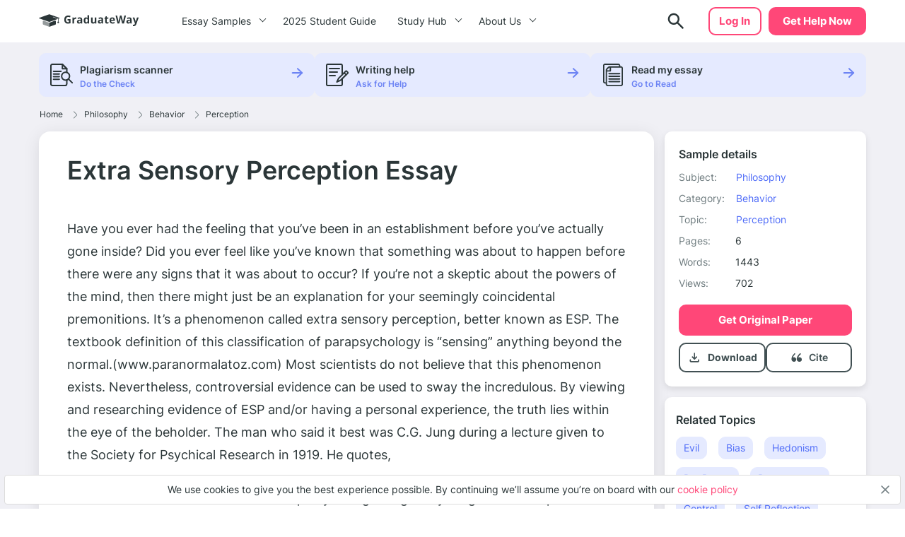

--- FILE ---
content_type: text/html; charset=UTF-8
request_url: https://graduateway.com/extra-sensory-perception-essay/
body_size: 18672
content:
<!DOCTYPE html>
<html lang="en-US">
<head>
<meta charset="utf-8">
<meta name="viewport" content="width=device-width, initial-scale=1, maximum-scale=1.0, user-scalable=no">
<meta name='robots' content='index, follow, max-image-preview:large, max-snippet:-1, max-video-preview:-1' />
<!-- This site is optimized with the Yoast SEO plugin v19.3 - https://yoast.com/wordpress/plugins/seo/ -->
<title>⇉Extra Sensory Perception Essay Essay Example | GraduateWay</title>
<meta name="description" content="Get help on 【 Extra Sensory Perception Essay 】 on Graduateway ✅ A huge assortment of FREE essays &amp; assignments ✅ Find an idea for your paper!" />
<link rel="canonical" href="https://graduateway.com/extra-sensory-perception-essay/" />
<meta property="og:locale" content="en_US" />
<meta property="og:type" content="article" />
<meta property="og:title" content="⇉Extra Sensory Perception Essay Essay Example | GraduateWay" />
<meta property="og:description" content="Get help on 【 Extra Sensory Perception Essay 】 on Graduateway ✅ A huge assortment of FREE essays &amp; assignments ✅ Find an idea for your paper!" />
<meta property="og:url" content="https://graduateway.com/extra-sensory-perception-essay/" />
<meta property="og:site_name" content="GraduateWay" />
<meta property="article:published_time" content="2018-06-13T05:25:31+00:00" />
<meta property="article:modified_time" content="2020-12-10T11:23:57+00:00" />
<meta name="author" content="Rochelle Newman" />
<meta name="twitter:card" content="summary_large_image" />
<meta name="twitter:label1" content="Written by" />
<meta name="twitter:data1" content="Rochelle Newman" />
<meta name="twitter:label2" content="Est. reading time" />
<meta name="twitter:data2" content="7 minutes" />
<script type="application/ld+json" class="yoast-schema-graph">{"@context":"https://schema.org","@graph":[{"@type":"WebSite","@id":"https://graduateway.com/#website","url":"https://graduateway.com/","name":"GraduateWay","description":"Best Essay Topics and Examples","potentialAction":[{"@type":"SearchAction","target":{"@type":"EntryPoint","urlTemplate":"https://graduateway.com/?s={search_term_string}"},"query-input":"required name=search_term_string"}],"inLanguage":"en-US"},{"@type":"WebPage","@id":"https://graduateway.com/extra-sensory-perception-essay/","url":"https://graduateway.com/extra-sensory-perception-essay/","name":"⇉Extra Sensory Perception Essay Essay Example | GraduateWay","isPartOf":{"@id":"https://graduateway.com/#website"},"datePublished":"2018-06-13T05:25:31+00:00","dateModified":"2020-12-10T11:23:57+00:00","author":{"@id":"https://graduateway.com/#/schema/person/c4f4df14d1a2c11bbaa302b1bb4e44bb"},"description":"Get help on 【 Extra Sensory Perception Essay 】 on Graduateway ✅ A huge assortment of FREE essays & assignments ✅ Find an idea for your paper!","breadcrumb":{"@id":"https://graduateway.com/extra-sensory-perception-essay/#breadcrumb"},"inLanguage":"en-US","potentialAction":[{"@type":"ReadAction","target":["https://graduateway.com/extra-sensory-perception-essay/"]}]},{"@type":"BreadcrumbList","@id":"https://graduateway.com/extra-sensory-perception-essay/#breadcrumb","itemListElement":[{"@type":"ListItem","position":1,"name":"Home","item":"https://graduateway.com/"},{"@type":"ListItem","position":2,"name":"Philosophy","item":"https://graduateway.com/essay-examples/philosophy/"},{"@type":"ListItem","position":3,"name":"Behavior","item":"https://graduateway.com/essay-examples/behavior/"},{"@type":"ListItem","position":4,"name":"Perception","item":"https://graduateway.com/essay-examples/perception/"},{"@type":"ListItem","position":5,"name":"Extra Sensory Perception Essay"}]},{"@type":"Person","@id":"https://graduateway.com/#/schema/person/c4f4df14d1a2c11bbaa302b1bb4e44bb","name":"Rochelle Newman","image":{"@type":"ImageObject","inLanguage":"en-US","@id":"https://graduateway.com/#/schema/person/image/","url":"https://secure.gravatar.com/avatar/9cd0fe024f9150db696d8059ca6edfd5?s=96&d=mm&r=g","contentUrl":"https://secure.gravatar.com/avatar/9cd0fe024f9150db696d8059ca6edfd5?s=96&d=mm&r=g","caption":"Rochelle Newman"},"sameAs":["http://dev.samploon.com"],"url":"https://graduateway.com/author/admin/"}]}</script>
<!-- / Yoast SEO plugin. -->
<!-- graduateway.com is managing ads with Advanced Ads 1.25.0 --><script data-wpfc-render="false">
advanced_ads_ready=function(){var e,t=[],n="object"==typeof document&&document,d=n&&n.documentElement.doScroll,o="DOMContentLoaded",a=n&&(d?/^loaded|^c/:/^loaded|^i|^c/).test(n.readyState);return!a&&n&&(e=function(){for(n.removeEventListener(o,e),window.removeEventListener("load",e),a=1;e=t.shift();)e()},n.addEventListener(o,e),window.addEventListener("load",e)),function(e){a?setTimeout(e,0):t.push(e)}}();		</script>
<link rel='stylesheet' id='single_css-css'  href='//graduateway.com/wp-content/cache/wpfc-minified/f58787wu/bhox.css' type='text/css' media='' />
<script type='text/javascript' src='https://graduateway.com/wp-content/plugins/wc-cookie-referrer-url/set-cookies.js?ver=5.8.2' id='cookie_referrer_script-js'></script>
<script type="application/ld+json">{"@context":"http:\/\/schema.org","@type":"Product","name":"Extra Sensory Perception Essay","aggregateRating":{"@type":"AggregateRating","ratingCount":"68","ratingValue":"4.5"}}</script><link rel="manifest" href="https://graduateway.com/manifest.json"><script>navigator.serviceWorker.register('/sw.js')</script><link rel="icon" href="https://graduateway.com/wp-content/uploads/2021/07/cropped-ms-icon-310x310-1-32x32.png" sizes="32x32" />
<link rel="icon" href="https://graduateway.com/wp-content/uploads/2021/07/cropped-ms-icon-310x310-1-192x192.png" sizes="192x192" />
<link rel="apple-touch-icon" href="https://graduateway.com/wp-content/uploads/2021/07/cropped-ms-icon-310x310-1-180x180.png" />
<meta name="msapplication-TileImage" content="https://graduateway.com/wp-content/uploads/2021/07/cropped-ms-icon-310x310-1-270x270.png" />
<style type="text/css" id="wp-custom-css">
/* kloncards */
/* fix */
.klon-flex-item.klon-central-block {
margin-bottom: 20px;
}
.klon-vc_row-flex {
display: flex;
flex-direction: row;
}
.klon-flex-item.klon-central-block {
min-width: 50%;
max-width: 50%;
}
.klon-vc-row-flex{
padding: 0;
margin: 0;
list-style: none;
display: -webkit-box;
display: -webkit-flex;
display: -ms-flexbox;
display: flex;
-webkit-box-orient: horizontal;
-webkit-box-direction: normal;
-webkit-flex-direction: row;
-ms-flex-direction: row;
flex-direction: row;
width: 100%;
border: 1px #ccc solid;
margin: 10px 0;
}
.klon-flex-item{
padding: 5px;
text-align: left;
padding: 3.5%;
}
.klon-flex-item img{
margin: 0 auto;
display: block;
}
.klon-flex-item:nth-child(1){padding: 0px;}
.klon-flex-item.first-col.not-empty{
min-width: 33.3333333333%;
max-width: 33.3333333333%;
padding: 5px;
}
.klon-row-flex .klon-flex-item:nth-child(1){width: 0;}
.klon-row-flex .klon-flex-item:nth-child(2){width: 50%;max-width: 50%}
.klon-row-flex .klon-flex-item:nth-child(3){width: 50%; max-width: 50%}
.klon-row-flex .klon-flex-item.not-empty {width: 33.3333333%; max-width: 33.3333333%;}
.klon-row-flex .klon-flex-item.width-33 { width: 33.3333333%; max-width: 33.3333333%;}
.klon-central-block {
background-color: rgba(109, 132, 244, 0.0993225);
}
/*footer info*/
.footer__info p {
font-size: 10px;
line-height: 1.4;
}
.footer__info strong {
font-size: 14px;
line-height: 20px;
}
/*fix text in posts*/
.text-section__content {word-break: break-word;}
div#getAvatar img 
{border: 1px solid #DCDCDC;border-radius: 50%;}
/*fix background color*/
.header .header__cta {
background-color: #ff4778;
border: 2px solid #ff4778 !important;}
.header .header__cta:hover {
background-color: #ff6a92 !important;}
.faq_topics{padding-bottom: 20px;}
.sample_sidebar-universities__info{padding-top:20px;}
tr.overview-university {
padding: 0 0 5px;
display: flex;
flex-direction: row;
justify-content: flex-start;
}
tr.overview-university:last-child {
display: grid;
}
tr.overview-university th {
padding-right: 5px;
}
tr.overview-university th:after {
content: ':';
}		</style>
</head>
<body class="post-template-default single single-post postid-139856 single-format-standard aa-prefix-gradu-">
<div class="overflow"></div>
<header id="mainHeader" class="header">
<div class="container">
<div class="header__logo">
<a href="https://graduateway.com">                    <picture>
<source media="(min-width: 576px)" srcset="https://graduateway.com/wp-content/themes/essay/src/images/logo/logo-big.svg">
<img src="https://graduateway.com/wp-content/themes/essay/src/images/logo/logo-small.svg" alt="logo">
</picture>
</a>
</div>
<span data-href="https://service.graduateway.com/order" class="header__cta btn">Get help now</span>
<button class="header__toggle toggle-menu-js">
<span class="header__toggle-open">
<img src="https://graduateway.com/wp-content/themes/essay/src/images/header/menu.svg" alt="menu">
</span>
<span class="header__toggle-close">
<img src="https://graduateway.com/wp-content/themes/essay/src/images/header/menu-close.svg" alt="menu-close">
</span>
</button>
<div class="header__submenu"></div>
<nav class="header__menu">
<ul class="header__menu-long"><li id="menu-item-161393" class="menu-item menu-item-type-custom menu-item-object-custom menu-item-has-children menu-item-161393"><a>Essay Samples</a>
<ul class="menu-sub"><li class="submenu-close">Menu</li>
<li id="menu-item-161888" class="menu-item menu-item-type-taxonomy menu-item-object-category menu-item-161888"><a href="https://graduateway.com/essay-examples/art/">Art</a><span class="post-count">487 papers</span></li>
<li id="menu-item-161887" class="menu-item menu-item-type-taxonomy menu-item-object-category menu-item-161887"><a href="https://graduateway.com/essay-examples/american-dream/">American Dream</a><span class="post-count">131 papers</span></li>
<li id="menu-item-161889" class="menu-item menu-item-type-taxonomy menu-item-object-category menu-item-161889"><a href="https://graduateway.com/essay-examples/business/">Business</a><span class="post-count">136 papers</span></li>
<li id="menu-item-161890" class="menu-item menu-item-type-taxonomy menu-item-object-category menu-item-161890"><a href="https://graduateway.com/essay-examples/culture/">Culture</a><span class="post-count">628 papers</span></li>
<li id="menu-item-161891" class="menu-item menu-item-type-taxonomy menu-item-object-category menu-item-161891"><a href="https://graduateway.com/essay-examples/economics/">Economics</a><span class="post-count">445 papers</span></li>
<li id="menu-item-161892" class="menu-item menu-item-type-taxonomy menu-item-object-category menu-item-161892"><a href="https://graduateway.com/essay-examples/education/">Education</a><span class="post-count">962 papers</span></li>
<li id="menu-item-161893" class="menu-item menu-item-type-taxonomy menu-item-object-category menu-item-161893"><a href="https://graduateway.com/essay-examples/ethics/">Ethics</a><span class="post-count">701 papers</span></li>
<li id="menu-item-161894" class="menu-item menu-item-type-taxonomy menu-item-object-category menu-item-161894"><a href="https://graduateway.com/essay-examples/health/">Health</a><span class="post-count">392 papers</span></li>
<li id="menu-item-161896" class="menu-item menu-item-type-taxonomy menu-item-object-category menu-item-161896"><a href="https://graduateway.com/essay-examples/history/">History</a><span class="post-count">827 papers</span></li>
<li id="menu-item-161897" class="menu-item menu-item-type-taxonomy menu-item-object-category menu-item-161897"><a href="https://graduateway.com/essay-examples/life/">Life</a><span class="post-count">672 papers</span></li>
<li id="menu-item-161898" class="menu-item menu-item-type-taxonomy menu-item-object-category menu-item-161898"><a href="https://graduateway.com/essay-examples/books-and-literature/">Literature</a><span class="post-count">1191 papers</span></li>
<li id="menu-item-161900" class="menu-item menu-item-type-taxonomy menu-item-object-category current-post-ancestor menu-item-161900"><a href="https://graduateway.com/essay-examples/philosophy/">Philosophy</a><span class="post-count">271 papers</span></li>
<li id="menu-item-161901" class="menu-item menu-item-type-taxonomy menu-item-object-category menu-item-161901"><a href="https://graduateway.com/essay-examples/religion/">Religion</a><span class="post-count">529 papers</span></li>
<li id="menu-item-161902" class="menu-item menu-item-type-taxonomy menu-item-object-category menu-item-161902"><a href="https://graduateway.com/essay-examples/science/">Science</a><span class="post-count">654 papers</span></li>
<li id="menu-item-161886" class="menu-item menu-item-type-taxonomy menu-item-object-category menu-item-161886"><a href="https://graduateway.com/essay-examples/social-issues/">Social Issues</a><span class="post-count">262 papers</span></li>
<li id="menu-item-161903" class="menu-item menu-item-type-taxonomy menu-item-object-category menu-item-161903"><a href="https://graduateway.com/essay-examples/technology/">Technology</a><span class="post-count">307 papers</span></li>
<li id="menu-item-161904" class="menu-item menu-item-type-taxonomy menu-item-object-category menu-item-161904"><a href="https://graduateway.com/essay-examples/war/">War</a><span class="post-count">355 papers</span></li>
<li id="menu-item-161401" class="menu-item menu-item-type-custom menu-item-object-custom menu-item-161401"><a href="/essay-samples/">Show All</a></li>
</ul></li>
<li id="menu-item-267892" class="menu-item menu-item-type-post_type menu-item-object-page menu-item-267892"><a href="https://graduateway.com/buy-college-essay-online-a-2025-student-guide/">2025 Student Guide</a></li>
</ul>
<ul class="header__menu-short"><li id="menu-item-161884" class="menu-item menu-item-type-custom menu-item-object-custom menu-item-has-children menu-item-161884"><a>Study Hub</a>
<ul class="menu-sub"><li class="submenu-close">Menu</li>
<li id="menu-item-228813" class="menu-item menu-item-type-taxonomy menu-item-object-q menu-item-228813"><a href="https://graduateway.com/q/qa/">Ask-an-Expert Q&#038;A</a></li>
<li id="menu-item-253207" class="menu-item menu-item-type-post_type menu-item-object-page menu-item-253207"><a href="https://graduateway.com/application-essays/">Application Essays</a></li>
<li id="menu-item-161402" class="menu-item menu-item-type-custom menu-item-object-custom menu-item-161402"><a href="/essay-topics/">Essay Topics</a></li>
<li id="menu-item-177417" class="menu-item menu-item-type-post_type menu-item-object-page menu-item-177417"><a href="https://graduateway.com/read-my-essay/">Read My Essay</a></li>
<li id="menu-item-161406" class="menu-item menu-item-type-post_type menu-item-object-page menu-item-161406"><a href="https://graduateway.com/plagiarism-checker/">Plagiarism Scanner</a></li>
</ul></li>
<li id="menu-item-161403" class="menu-item menu-item-type-post_type menu-item-object-page menu-item-has-children menu-item-161403"><a href="https://graduateway.com/about-site/">About Us</a>
<ul class="menu-sub"><li class="submenu-close">Menu</li>
<li id="menu-item-161416" class="menu-item menu-item-type-custom menu-item-object-custom menu-item-161416"><a href="/terms-and-conditions/">Terms and conditions</a></li>
<li id="menu-item-161404" class="menu-item menu-item-type-post_type menu-item-object-page menu-item-161404"><a href="https://graduateway.com/privacy-policy/">Privacy Policy</a></li>
</ul></li>
</ul>                                                                <div class="btn__wrap"><span data-href="https://service.graduateway.com/chatbot?login-first=1" class="btn btn-secondary header__login">Log in</span></div>
</nav>
<div class="header__search  ">
<form id="search-form" method="get" action="/"  class="header__search-form d-flex flex-row justify-content-between form-conteiner form-search hub-page_search-container billboard__form">
<input autocomplete="off" name="s" id="autoComplete" tabindex="1" type="text" class="input search-icon-input hub_page_input_search searchAutoHeader billboard__field searchAutocomplete" placeholder="Search">
<button type="button" class="btn-close toggle-search-js">
<span class="header__search-close"><svg width="20" height="20" viewBox="0 0 20 20" fill="none" xmlns="http://www.w3.org/2000/svg">
<path d="M10.7366 9.9998L16.5141 4.22225C16.7176 4.01884 16.7176 3.68905 16.5141 3.48567C16.3107 3.28228 15.9809 3.28225 15.7776 3.48567L10 9.26322L4.22252 3.48567C4.01911 3.28225 3.68932 3.28225 3.48593 3.48567C3.28255 3.68908 3.28252 4.01887 3.48593 4.22225L9.26344 9.99978L3.48593 15.7773C3.28252 15.9807 3.28252 16.3105 3.48593 16.5139C3.58762 16.6156 3.72093 16.6664 3.85424 16.6664C3.98755 16.6664 4.12083 16.6156 4.22254 16.5139L10 10.7364L15.7775 16.5139C15.8792 16.6156 16.0125 16.6664 16.1458 16.6664C16.2791 16.6664 16.4124 16.6156 16.5141 16.5139C16.7176 16.3105 16.7176 15.9807 16.5141 15.7773L10.7366 9.9998Z" fill="#EE5454" stroke="#EE5454" stroke-linejoin="round"/>
</svg>
</span>
</button>
<button class="btn-search" type="search">
<span class="header__search-open">
<img src="https://graduateway.com/wp-content/themes/essay/src/images/header/search.svg" alt="logo">
</span>
</button>
<button type="submit" class="btn btn-light_yellow hub_page_search_button js-search-form " id="goToSearch"></button>
</form>
<button class="header__search-btn toggle-search-js" type="button">
<span class="header__search-open">
<img src="https://graduateway.com/wp-content/themes/essay/src/images/header/search.svg" alt="logo">
</span>
</button>
</div>
<span data-href="https://service.graduateway.com/chatbot?login-first=1" class="btn btn-secondary header__login header__login-desctop">Log in</span>
</div>
</header>
<div class="single-page">
<div class="single-bar__top">
<div class="container">
<div class="single-bar">
<ul>
<li data-href="https://graduateway.com/plagiarism-checker/">
<img src="https://graduateway.com/wp-content/themes/essay/src/images/single/1.svg" alt="plagiarism checker"
class="lozad">
<div class="single-bar__text">
<label>Plagiarism scanner</label>
<span>Do the Check</span>
</div>
</li>
<li data-href="https://service.graduateway.com/order">
<img src="https://graduateway.com/wp-content/themes/essay/src/images/single/2.svg" alt="Writing help" class="lozad">
<div class="single-bar__text">
<label>Writing help</label>
<span>Ask for Help</span>
</div>
</li>
<li data-href="https://graduateway.com/read-my-essay/">
<img src="https://graduateway.com/wp-content/themes/essay/src/images/single/3.svg" alt="read my essay" class="lozad">
<div class="single-bar__text">
<label>Read my essay</label>
<span>Go to Read</span>
</div>
</li>
</ul>
</div>        </div>
</div>
<main class="sample">
<div class="container">
<div class="breadcrumb-snippet"><span><span><a href="https://graduateway.com/">Home</a><span class='separator'><svg width="6" height="11" viewBox="0 0 6 11" fill="none" xmlns="http://www.w3.org/2000/svg">
<path d="M4.71564 6.32836L0.667126 10.3853C0.514704 10.538 0.26738 10.5383 0.114705 10.3859C-0.03801 10.2335 -0.0382638 9.98616 0.114119 9.83345L4.16293 5.77621C4.31523 5.6239 4.31523 5.37609 4.16263 5.22349L0.11412 1.16654C-0.0382623 1.01383 -0.0380083 0.766502 0.114706 0.61412C0.190937 0.538026 0.2908 0.5 0.390624 0.5C0.490722 0.5 0.590819 0.538241 0.667128 0.614706L4.71535 4.67136C5.17226 5.12828 5.17226 5.87174 4.71564 6.32836Z" fill="#707D80"/>
</svg>
</span> <span><a href="https://graduateway.com/essay-examples/philosophy/">Philosophy</a><span class='separator'><svg width="6" height="11" viewBox="0 0 6 11" fill="none" xmlns="http://www.w3.org/2000/svg">
<path d="M4.71564 6.32836L0.667126 10.3853C0.514704 10.538 0.26738 10.5383 0.114705 10.3859C-0.03801 10.2335 -0.0382638 9.98616 0.114119 9.83345L4.16293 5.77621C4.31523 5.6239 4.31523 5.37609 4.16263 5.22349L0.11412 1.16654C-0.0382623 1.01383 -0.0380083 0.766502 0.114706 0.61412C0.190937 0.538026 0.2908 0.5 0.390624 0.5C0.490722 0.5 0.590819 0.538241 0.667128 0.614706L4.71535 4.67136C5.17226 5.12828 5.17226 5.87174 4.71564 6.32836Z" fill="#707D80"/>
</svg>
</span> <span><a href="https://graduateway.com/essay-examples/behavior/">Behavior</a><span class='separator'><svg width="6" height="11" viewBox="0 0 6 11" fill="none" xmlns="http://www.w3.org/2000/svg">
<path d="M4.71564 6.32836L0.667126 10.3853C0.514704 10.538 0.26738 10.5383 0.114705 10.3859C-0.03801 10.2335 -0.0382638 9.98616 0.114119 9.83345L4.16293 5.77621C4.31523 5.6239 4.31523 5.37609 4.16263 5.22349L0.11412 1.16654C-0.0382623 1.01383 -0.0380083 0.766502 0.114706 0.61412C0.190937 0.538026 0.2908 0.5 0.390624 0.5C0.490722 0.5 0.590819 0.538241 0.667128 0.614706L4.71535 4.67136C5.17226 5.12828 5.17226 5.87174 4.71564 6.32836Z" fill="#707D80"/>
</svg>
</span> <span><a href="https://graduateway.com/essay-examples/perception/">Perception</a></span></div>        </div>
<div class="container sample__main">
<div class="sample_sidebar">
<header class="sample-details__header">
<h3>Sample details</h3>
<ul class="sample-details__header-info">
<li class="sample-details__header-line">
<span class="sample-details__header-name">Subject:</span>
<ul class="sample-details__header-list">
<li><a href="https://graduateway.com/essay-examples/philosophy/">Philosophy</a></li>                </ul>
</li>
<li class="sample-details__header-line">
<span class="sample-details__header-name">Category:</span>
<ul class="sample-details__header-list">
<li><a href="https://graduateway.com/essay-examples/behavior/">Behavior</a></li>                </ul>
</li>
<li class="sample-details__header-line">
<span class="sample-details__header-name">Topic:</span>
<ul class="sample-details__header-list">
<li><a href="https://graduateway.com/essay-examples/perception/">Perception</a></li>                </ul>
</li>
<li class="sample-details__header-line">
<span class="sample-details__header-name bold">Pages:</span>
<span class="sample-details__header-number">6</span>
</li>
<li class="sample-details__header-line">
<span class="sample-details__header-name bold">Words:</span>
<span class="sample-details__header-number">1443</span>
</li>
<li class="sample-details__header-line">
<span class="sample-details__header-name bold">Views:</span>
<span class="sample-details__header-number">
702            </span>
</li>
</ul>
<span class="btn-primary btn" data-href="https://service.graduateway.com/order">
Get original paper
</span>
<div class="sample-details__header-download ">
<div class="sample-details__header-download__info download-essay btn-tertiary">
<a href="#" class="sample-details__header-download__btn">
<svg width="21" height="20" viewBox="0 0 21 20" fill="none" xmlns="http://www.w3.org/2000/svg">
<path
d="M10.25 12.9791C10.1389 12.9791 10.0347 12.9616 9.93748 12.9266C9.84026 12.8921 9.74998 12.8333 9.66665 12.7499L6.66665 9.74992C6.51387 9.59714 6.43748 9.4027 6.43748 9.16658C6.43748 8.93047 6.51387 8.73603 6.66665 8.58325C6.81942 8.43047 7.0172 8.35047 7.25998 8.34325C7.50331 8.33659 7.70137 8.40964 7.85415 8.56242L9.41665 10.1249V4.16659C9.41665 3.93047 9.49665 3.73242 9.65665 3.57242C9.81609 3.41297 10.0139 3.33325 10.25 3.33325C10.4861 3.33325 10.6841 3.41297 10.8441 3.57242C11.0036 3.73242 11.0833 3.93047 11.0833 4.16659V10.1249L12.6458 8.56242C12.7986 8.40964 12.9966 8.33659 13.24 8.34325C13.4828 8.35047 13.6805 8.43047 13.8333 8.58325C13.9861 8.73603 14.0625 8.93047 14.0625 9.16658C14.0625 9.4027 13.9861 9.59714 13.8333 9.74992L10.8333 12.7499C10.75 12.8333 10.6597 12.8921 10.5625 12.9266C10.4653 12.9616 10.3611 12.9791 10.25 12.9791ZM5.24998 16.6666C4.79165 16.6666 4.39942 16.5035 4.07331 16.1774C3.74665 15.8508 3.58331 15.4583 3.58331 14.9999V13.3333C3.58331 13.0971 3.66304 12.8991 3.82248 12.7391C3.98248 12.5796 4.18054 12.4999 4.41665 12.4999C4.65276 12.4999 4.85081 12.5796 5.01081 12.7391C5.17026 12.8991 5.24998 13.0971 5.24998 13.3333V14.9999H15.25V13.3333C15.25 13.0971 15.33 12.8991 15.49 12.7391C15.6494 12.5796 15.8472 12.4999 16.0833 12.4999C16.3194 12.4999 16.5172 12.5796 16.6766 12.7391C16.8366 12.8991 16.9166 13.0971 16.9166 13.3333V14.9999C16.9166 15.4583 16.7536 15.8508 16.4275 16.1774C16.1008 16.5035 15.7083 16.6666 15.25 16.6666H5.24998Z"
fill="#415053"/>
</svg>
</a>
<p class="sample-details__header-download__title">Download</p>
</div>
<a href="#cite" class="cite btn-tertiary">
<span href="#" class="sample-details__header-download__btn">
<svg width="21" height="20" viewBox="0 0 21 20" fill="none" xmlns="http://www.w3.org/2000/svg">
<path
d="M6.91465 9.59012C6.38979 9.59201 5.87421 9.73787 5.41754 10.0137C6.06049 8.2397 7.12685 6.67545 8.5111 5.4757C8.5903 5.40617 8.65588 5.3207 8.70409 5.22416C8.75231 5.12762 8.78221 5.0219 8.79209 4.91304C8.80197 4.80418 8.79164 4.69431 8.76169 4.58971C8.73174 4.48511 8.68276 4.38781 8.61753 4.30339C8.55231 4.21897 8.47212 4.14906 8.38156 4.09767C8.29099 4.04628 8.19181 4.01441 8.08969 4.00387C7.98756 3.99334 7.88449 4.00435 7.78636 4.03627C7.68823 4.0682 7.59696 4.12042 7.51776 4.18994C4.67963 6.64801 3.41666 10.0515 3.41666 12.1616C3.42155 12.9077 3.63013 13.6362 4.01695 14.258C4.40377 14.8799 4.95207 15.3682 5.59492 15.6634C6.01096 15.8783 6.46657 15.9919 6.92884 15.9962C7.33573 16.0173 7.7424 15.9501 8.12419 15.7986C8.50598 15.6472 8.85493 15.4146 9.1499 15.1151C9.44486 14.8156 9.67969 14.4554 9.84014 14.0563C10.0006 13.6571 10.0833 13.2274 10.0833 12.7932C10.0833 12.3589 10.0006 11.9292 9.84014 11.5301C9.67969 11.131 9.44486 10.7707 9.1499 10.4712C8.85493 10.1717 8.50598 9.93917 8.12419 9.78772C7.7424 9.63626 7.33573 9.56904 6.92884 9.59012H6.91465Z"
fill="#415053"/>
<path
d="M14.606 9.61378C14.0273 9.61499 13.4588 9.7607 12.9557 10.0368C13.6641 8.26702 14.8365 6.70538 16.358 5.50485C16.4533 5.43856 16.5334 5.35416 16.5936 5.25683C16.6538 5.1595 16.6927 5.0513 16.708 4.9389C16.7233 4.8265 16.7145 4.71227 16.6824 4.60324C16.6502 4.49421 16.5953 4.39269 16.521 4.30493C16.4467 4.21717 16.3546 4.14502 16.2503 4.09292C16.146 4.04083 16.0318 4.00989 15.9147 4.00201C15.7976 3.99413 15.6801 4.00948 15.5694 4.04711C15.4586 4.08473 15.357 4.14385 15.2708 4.22081C12.1422 6.6756 10.75 10.0745 10.75 12.1819C10.7537 12.9185 10.9769 13.6386 11.393 14.2561C11.8091 14.8735 12.4005 15.3623 13.0965 15.6639C13.5667 15.8847 14.0831 15.9984 14.606 15.9962C15.0545 16.0173 15.5028 15.9501 15.9237 15.7989C16.3446 15.6476 16.7292 15.4154 17.0544 15.1163C17.3795 14.8172 17.6384 14.4574 17.8153 14.0588C17.9921 13.6602 18.0833 13.2311 18.0833 12.7975C18.0833 12.3638 17.9921 11.9347 17.8153 11.5361C17.6384 11.1375 17.3795 10.7777 17.0544 10.4786C16.7292 10.1795 16.3446 9.94726 15.9237 9.79601C15.5028 9.64476 15.0545 9.57762 14.606 9.59868V9.61378Z"
fill="#415053"/>
</svg>
</span>
<p class="scroll-cite">
Cite
</p>
</a>
</div>
</header>        <div class="sample_sidebar_inner tablet">
<h3 class="widget__title">Related Topics</h3>
<ul class="widget__list widget_categories">
<li>
<a href="https://graduateway.com/essay-examples/evil/">Evil</a>
</li>
<li>
<a href="https://graduateway.com/essay-examples/bias/">Bias</a>
</li>
<li>
<a href="https://graduateway.com/essay-examples/hedonism/">Hedonism</a>
</li>
<li>
<a href="https://graduateway.com/essay-examples/pet-peeve/">Pet Peeve</a>
</li>
<li>
<a href="https://graduateway.com/essay-examples/perseverance/">Perseverance</a>
</li>
<li>
<a href="https://graduateway.com/essay-examples/control/">Control</a>
</li>
<li>
<a href="https://graduateway.com/essay-examples/self-reflection/">Self Reflection</a>
</li>
<li>
<a href="https://graduateway.com/essay-examples/hard-rock/">Hard rock</a>
</li>
<li>
<a href="https://graduateway.com/essay-examples/emotional-intelligence/">Emotional intelligence</a>
</li>
<li>
<a href="https://graduateway.com/essay-examples/empathy/">Empathy</a>
</li>
<li>
<a href="https://graduateway.com/essay-examples/human-behavior/">Human Behavior</a>
</li>
<li>
<a href="https://graduateway.com/essay-examples/envy/">Envy</a>
</li>
<li>
<a href="https://graduateway.com/essay-examples/optimism/">Optimism</a>
</li>
<li>
<a href="https://graduateway.com/essay-examples/nature-versus-nurture/">Nature Versus Nurture</a>
</li>
<li>
<a href="https://graduateway.com/essay-examples/shyness/">Shyness</a>
</li>
<li>
<a href="https://graduateway.com/essay-examples/grief/">Grief</a>
</li>
<li>
<a href="https://graduateway.com/essay-examples/oppression/">Oppression</a>
</li>
<li>
<a href="https://graduateway.com/essay-examples/principles/">Principles</a>
</li>
<li>
<a href="https://graduateway.com/essay-examples/decision/">Decision</a>
</li>
<li>
<a href="https://graduateway.com/essay-examples/respect/">Respect</a>
</li>
</ul>
</div>
<div class="single-bar">
<ul>
<li data-href="https://graduateway.com/plagiarism-checker/">
<img src="https://graduateway.com/wp-content/themes/essay/src/images/single/1.svg" alt="plagiarism checker"
class="lozad">
<div class="single-bar__text">
<label>Plagiarism scanner</label>
<span>Do the Check</span>
</div>
</li>
<li data-href="https://service.graduateway.com/order">
<img src="https://graduateway.com/wp-content/themes/essay/src/images/single/2.svg" alt="Writing help" class="lozad">
<div class="single-bar__text">
<label>Writing help</label>
<span>Ask for Help</span>
</div>
</li>
<li data-href="https://graduateway.com/read-my-essay/">
<img src="https://graduateway.com/wp-content/themes/essay/src/images/single/3.svg" alt="read my essay" class="lozad">
<div class="single-bar__text">
<label>Read my essay</label>
<span>Go to Read</span>
</div>
</li>
</ul>
</div>
<div class="sample_preview_wrap">
<img class="lozad" src="https://graduateway.com/graduateway-uploads/extra-sensory-perception-essay.webp" alt="Extra Sensory Perception Essay" title="Extra Sensory Perception Essay">    </div>
</div>            <div class="sample__wrap single-post">
<h1 class="sample__title">Extra Sensory Perception Essay</h1>
<div class="sample__wrap-top">
</div>
<div id="toc" class="table_of_contents">
<div class="toc-label active">
<span class="active">Table of Content</span>
<div class="table_of_contents-items "></div>
</div>
</div>
<article class="sample__body text-section__content">
<p>Have you ever had the feeling that you’ve been in an establishment before you’ve actually gone inside? Did you ever feel like you’ve known that something was about to happen before there were any signs that it was about to occur? If you’re not a skeptic about the powers of the mind, then there might just be an explanation for your seemingly coincidental premonitions. It’s a phenomenon called extra sensory perception, better known as ESP. The textbook definition of this classification of parapsychology is &#8220;sensing&#8221; anything beyond the normal.(www.paranormalatoz.com) Most scientists do not believe that this phenomenon exists. Nevertheless, controversial evidence can be used to sway the incredulous. By viewing and researching evidence of ESP and/or having a personal experience, the truth lies within the eye of the beholder. The man who said it best was C.G. Jung during a lecture given to the Society for Psychical Research in 1919. He quotes,</p>
<p>&#8220;I shall not commit the fashionable stupidity of regarding everything I cannot explain as a fraud.&#8221; (http://moebius.psy)</p><div class="sample-banner">
<div class="sample-banner__info">
<div class="sample-banner__title">This essay could be plagiarized. Get your custom essay</div>
<div class="sample-banner__text">“Dirty Pretty Things” Acts of Desperation: The State of Being Desperate</div>
</div>
<div class="sample-banner__secondary">
<div class="sample-banner__online-authors">
<div class="sample-banner__online-authors-item">
<div style="background-image: url('/wp-content/themes/essay/src/images/single/authors/photo.png')"
class="lozad"></div>
<div style="background-image: url('/wp-content/themes/essay/src/images/single/authors/photo-1.png')"
class="lozad"></div>
<div style="background-image: url('/wp-content/themes/essay/src/images/single/authors/photo-2.png')"
class="lozad"></div>
<div style="background-image: url('/wp-content/themes/essay/src/images/single/authors/photo-3.png')"
class="lozad"></div>
<div style="background-image: url('/wp-content/themes/essay/src/images/single/authors/photo-4.png')"
class="lozad"></div>
<div style="background-image: url('/wp-content/themes/essay/src/images/single/authors/photo-5.png')"
class="lozad"></div>
<div style="background-image: url('/wp-content/themes/essay/src/images/single/authors/photo-6.png')"
class="lozad"></div>
<div style="background-image: url('/wp-content/themes/essay/src/images/single/authors/photo-7.png')"
class="lozad"></div>
<div style="background-image: url('/wp-content/themes/essay/src/images/single/authors/photo-8.png')"
class="lozad"></div>
<div style="background-image: url('/wp-content/themes/essay/src/images/single/authors/photo-9.png')"
class="lozad"></div>
<div style="background-image: url('/wp-content/themes/essay/src/images/single/authors/photo-10.png')"
class="lozad"></div>
<div style="background-image: url('/wp-content/themes/essay/src/images/single/authors/photo-11.png')"
class="lozad"></div>
<div style="background-image: url('/wp-content/themes/essay/src/images/single/authors/photo-12.png')"
class="lozad"></div>
<div style="background-image: url('/wp-content/themes/essay/src/images/single/authors/photo-13.png')"
class="lozad"></div>
<div style="background-image: url('/wp-content/themes/essay/src/images/single/authors/photo-14.png')"
class="lozad"></div>
<div style="background-image: url('/wp-content/themes/essay/src/images/single/authors/photo-15.png')"
class="lozad"></div>
<div style="background-image: url('/wp-content/themes/essay/src/images/single/authors/photo-16.png')"
class="lozad"></div>
<div style="background-image: url('/wp-content/themes/essay/src/images/single/authors/photo-17.png')"
class="lozad"></div>
<div style="background-image: url('/wp-content/themes/essay/src/images/single/authors/photo-18.png')"
class="lozad"></div>
<div style="background-image: url('/wp-content/themes/essay/src/images/single/authors/photo-19.png')"
class="lozad"></div>
<div style="background-image: url('/wp-content/themes/essay/src/images/single/authors/photo-20.png')"
class="lozad"></div>
<div style="background-image: url('/wp-content/themes/essay/src/images/single/authors/photo-21.png')"
class="lozad"></div>
<div style="background-image: url('/wp-content/themes/essay/src/images/single/authors/photo-22.png')"
class="lozad"></div>
<div style="background-image: url('/wp-content/themes/essay/src/images/single/authors/photo-23.png')"
class="lozad"></div>
<div style="background-image: url('/wp-content/themes/essay/src/images/single/authors/photo-24.png')"
class="lozad"></div>
<div style="background-image: url('/wp-content/themes/essay/src/images/single/authors/photo-25.png')"
class="lozad"></div>
</div>
<div class="sample-banner__online-authors-now">
<span class="experts-online popup_expert_online">128</span> writers
<p class="sample-banner__online-authors-now-help">ready to help you now</p>
</div>
</div>
<div class="sample-banner__bottom">
<span data-href="https://service.graduateway.com/order" class="btn btn-primary sample-banner__btn">Get original paper</span>
<p>Without paying upfront</p>
</div>
</div>
</div>
<p>ESP includes telepathy, precognition or premonition, and clairvoyance or &#8220;remote viewing&#8221;.(www.paranormalatoz.com) Telepathy is the direct response to another individual’s thoughts.(Schmeidler,805) Premonition is a direct response to a future event.(Schmeidler,805) Clairvoyance is the direct response to a future event.(Schmeidler,805)</p>
<p>These types of ESP and other forms of parapsychology were not even studied until 1882.(Schmeidler,806) In 1882, the Society for Psychical Research was established in London , England by a extraordinary group of Cambridge scholars. Its purpose was to examine allegedly paranormal phenomena in a scientific and unbiased way. It was the first society of its kind in the world. (http://moebius.psy) This society is still in full operation today, 117 years later.</p>
<p>The actual term extra sensory perception wasn’t used until the early 1930’s. During this time an American scientist, Joseph Banks Rhine first began his ground breaking experiments testing ESP’s validity.(Encarta) His research was conducted at the Parapsychology Laboratory of North Carolina’s, Duke University.(Encarta) Rhine’s most well-known experiment involved a deck of twenty-five cards. On the cards, written in heavy black ink, each card had a different design on them. The designs included a star, a cross, a square, or wavy lines.(Encarta) The concealed deck of twenty-five cards was shuffled. One random card was drawn from the deck at a time and the test subject was asked to identify the hidden marking on the flip-side of the card. If the test subject correctly identified five out of twenty five cards correctly, it was considered pure chance.(Encarta) Rhine and his</p>
<p>associates concluded that if the individual named six out of ten of the cards correctly, then indeed the test subject possessed extra sensory perception.(Encarta) From his experimentally proved evidence, it can easily be seen which stand Rhine took on the controversial existence of ESP. However, not all scientists had acknowledged the authenticity of his trials and the legitimacy of this branch of pseudo-science called parapsychology.</p>
<p>Certain scientists do not believe in the reality of extrasensory perception due to their lack of faith in the experiments that test it’s existence. These scientists claim that the ESP experiments are hard to if not impossible to repeat.(Encarta) In researching, scientists also observed that test results differ according to the subject’s attitude. Individual’s that had biased opinions of the ESP testing did not score nearly as high as those who were open-minded toward the experiment. (Schmeidler 805) Psychologists analyzing the testing methods concluded that the subjects who doubted the credibility of extrasensory perception were consciously trying to succeed in the testing, but could have been unconsciously wanting to fail.(Schmeidler 805) This is an example of what scientists call the &#8220;file drawer&#8221; effect. This is better explained by stating that the &#8220;…results that the experimenter likes are published, but other results stay buried in the files.&#8221; This makes it hard to know if information given is accurate or falsely misinterpreted.(Schmeidler 806) This main recognition of possible false data is why the majority of</p>
<p>conventional scientists disregard the findings made in the field of parapsychology. The discoveries are labeled unscientific or at best inconclusive. However, even if the most solid evidence is found to conclude that ESP does in fact exist, there will always be the skeptical scientist who will feel that the entire basis on which parapsychology is grounded is nothing but a fraud.</p>
<p>Perfect examples of this ignorance are psychologists, Samuel Moss and Donald C. Butler. Both psychologists are set in denying the existence of ESP despite seemingly well-founded evidence. Their mutual view is that the widespread belief in extra sensory perception can be, &#8220;attributed to cultural and psychological factors.&#8221;(Rubenstein,46) For example, Christian theology supports the presence of spiritual phenomena. (Rubenstein,46) According to Moss and Butler children might also be prone to believing in ESP because of fairy tales and television shows featuring heroes that possess supernatural powers. This would be an acceptable explanation for ESP fraudulence , except for the blatantly noticeable fact that children aren’t normally found setting up their own fortune telling businesses claiming to predict the future. The adult population makes up the majority of people who publicly profess their telepathic or premonition abilities. However, overall Moss</p>
<p>and Butler believe that the, &#8220;…power to predict and control without undue effort is alluring that wishful thinking becomes hardened beliefs.&#8221; Which undoubtedly explains those among us that have proceeded from their childhood’s still believing that the powers of their favorite super human idols are in fact real.</p>
<p>Not all scientists conform to one set method of reasoning. One of these psychologists, K. Ramakrishna Rao has fought back against the negative remarks made by psychologists who do not accept the existence of ESP. Rao argues that indifferently to what other scientists believe, that experimental design of successful experiments in parapsychology are just as good as any in the behavioral sciences.(Rubnstein, 58) Parapsychologists, even tried to convince conventional scientists that ESP is in fact a sixth sense with support from quantum physics.(Encarta) Why should the same experimental methods be used to test two completely different areas of study? It doesn’t make sense. This was Rao’s point exactly, that it was unjust to compare two uncommon things and judge between the two on which is correct. The main complaint of the conventional scientists, was that the parapsychology experiments lacked a key factor in scientific discovery methods. This factor being repetition. Rao also argued that experiments involving extrasensory perception were indeed repeated to a certain extent.(Rubnstein, 58) However, the scientists based their argument over parapsychology on inadequate testing procedures alone. The rebuttal to that argument was exactly what Rao had believed in all along. Simply that &#8220;…the scientific method, as currently understood, is too restrictive a formulation for exploring the unknown.&#8221;(Encarta)</p>
<p>Since the early, ground breaking experiments of Joseph Banks Rhine, the parapsychology world has come a long way. Announcing his retirement in 1965, Joseph Banks Rhine transferred all of research to an organization called the Foundation for Research on the Nature of Man. (Encarta) Since that, parapsychology has become better established in universities across the nation. Educational institutes are beginning to offer more credit courses based upon the field of parapsychology. (Encarta) Encouraging the further exploration of the field involving extrasensory perception, grants are presented to various organizations such as the Parapsychological Association and the American Association for the Advancement of Science.</p>
<p>Though most conventional scientists continue to discredit extrasensory perception, there is some evidence that almost everyone has at least some faint ESP ability. How else could something as seemingly coincidental as &#8220;mother’s intuition&#8221; be explained? History tells us stories of ESP as well. For example, what about the enlightenment of a 12 year old girl, Jean D’Arc, who saved the nation of</p>
<p>France because of her foretelling visions? The fact is that, there is evidence out there. Getting individuals to believe in its substantiality is another battle. Despite this, soon enough, through continuous research and testing of parapsychology, the evidence that currently exists will be proven valid and these inquiries and many others concerning the unknown will be answered. The real question is, can anyone predict when?</p>
<p>Microsoft Encarta 1997 Encyclopedia. &#8220;Physical Research&#8221;. Ó1993-1996 Microsoft Corporation.</p>
<p>Rubnstein, Joseph and Slife, Brent D. &#8220;Has Science Discredited ESP?&#8221;. Taking Sides: Clashing Views on Controversial Psychological Issues. 3rd edition. The Dushkin Publishing Group, Inc. Sluice Dock, Guilford, CT. 1984. pp.46-59</p>
<p>Schmeidler, Gertrude. &#8220;Extrasensory Perception&#8221;. The Encyclopedia Americana. International Edition. Grolier Incorporated. Danbury, CT. 1997. Vol.10. pp.805 &amp; 806</p>
<p>http://moebius.psy.ed.ac.uk/~spr/</p>
<p>www.paranormalatoz.com/esp.html</p>
</article>
<!-- vue.js -->
<div id="rating"></div>
<!-- vue.js -->
<div id="cite" class="cite-tabs">
<div class="cite-tabs__header">
<h2>Cite this page</h2>
<div class="cite-tabs__wrap-nav">
<nav class="cite-tabs__nav">
<button class="cite-tabs__btn active" data-content="<p>Extra Sensory Perception Essay. (2018, Jun 13). Retrieved from <a href='https://graduateway.com/extra-sensory-perception-essay/'>https://graduateway.com/extra-sensory-perception-essay/</a></p>">
APA
</button>
<button class="cite-tabs__btn" data-content='<p>"Extra Sensory Perception Essay." <em>GraduateWay</em>, 13 Jun 2018, <p>https://graduateway.com/extra-sensory-perception-essay/</a></p>'>
MLA
</button>
<button class="cite-tabs__btn" data-content='<p>GraduateWay. (2018). <em>Extra Sensory Perception Essay</em>. [Online]. Available at: <p>https://graduateway.com/extra-sensory-perception-essay/</a>[Accessed: 21 Dec. 2025]</p>'>
Harvard
</button>
<button class="cite-tabs__btn" data-content='<p>"Extra Sensory Perception Essay." GraduateWay, Jun 13, 2018. Accessed December 21, 2025. <p>https://graduateway.com/extra-sensory-perception-essay/</a></p>'>
Chicago
</button>
<button class="cite-tabs__btn" data-content='<p>"Extra Sensory Perception Essay." <em>GraduateWay</em>, 13 Jun 2018, <p>https://graduateway.com/extra-sensory-perception-essay/</a></p>'>
ASA
</button>
<button class="cite-tabs__btn" data-content='<p>"Extra Sensory Perception Essay," <em>GraduateWay</em>, 13-Jun-2018. [Online]. Available: <p>https://graduateway.com/extra-sensory-perception-essay/</a>. [Accessed: 21-Dec-2025]</p>'>
IEEE
</button>
<button class="cite-tabs__btn" data-content='<p>GraduateWay. (2018). <em>Extra Sensory Perception Essay</em>. [Online]. Available at: <p>https://graduateway.com/extra-sensory-perception-essay/</a>[Accessed: 21-Dec-2025]</p>'>
AMA
</button>
</nav>
</div>
</div>
<div class="cite-tabs__content">
<div class="cite-tabs__text">
<p>Extra Sensory Perception Essay. (2018, Jun 13). Retrieved from <p>https://graduateway.com/extra-sensory-perception-essay/</p></p>
</div>
<button class="cite-tabs__btn-copy btn btn-tertiary">
<svg width="21" height="20" viewBox="0 0 21 20" fill="none" xmlns="http://www.w3.org/2000/svg">
<path d="M12.6484 20H5.1875C3.46432 20 2.0625 18.5982 2.0625 16.875V6.28906C2.0625 4.56589 3.46432 3.16406 5.1875 3.16406H12.6484C14.3716 3.16406 15.7734 4.56589 15.7734 6.28906V16.875C15.7734 18.5982 14.3716 20 12.6484 20ZM5.1875 4.72656C4.32599 4.72656 3.625 5.42755 3.625 6.28906V16.875C3.625 17.7365 4.32599 18.4375 5.1875 18.4375H12.6484C13.5099 18.4375 14.2109 17.7365 14.2109 16.875V6.28906C14.2109 5.42755 13.5099 4.72656 12.6484 4.72656H5.1875ZM18.8984 14.9219V3.125C18.8984 1.40182 17.4966 0 15.7734 0H7.10156C6.67004 0 6.32031 0.349731 6.32031 0.78125C6.32031 1.21277 6.67004 1.5625 7.10156 1.5625H15.7734C16.6349 1.5625 17.3359 2.26349 17.3359 3.125V14.9219C17.3359 15.3534 17.6857 15.7031 18.1172 15.7031C18.5487 15.7031 18.8984 15.3534 18.8984 14.9219Z" fill="#415053"/>
</svg>
Copy to clipboard</button>
</div>
</div>
<div class="article-banner">
<div class="article-banner_content">
<div class="title">Remember! This essay was written by a student
</div>
<p>You can get a custom paper by one of our expert writers</p>
</div>
<div class="article-banner__button">
<span data-href="https://service.graduateway.com/order"
class="btn btn-primary sample-banner__btn">Order custom paper</span>
<span class="simple_btn">Without paying upfront</span>
</div>
</div>
</div>
</div>
</main>
<div class="sample_bottom_sm">
<div class="container">
<div class="sample_sidebar_inner mobile">
<h3 class="widget__title">Related Topics</h3>
<ul class="widget__list widget_categories">
<li>
<a href="https://graduateway.com/essay-examples/authority/">Authority</a>
</li>
<li>
<a href="https://graduateway.com/essay-examples/incident/">Incident</a>
</li>
<li>
<a href="https://graduateway.com/essay-examples/bias/">Bias</a>
</li>
<li>
<a href="https://graduateway.com/essay-examples/hard-rock/">Hard rock</a>
</li>
<li>
<a href="https://graduateway.com/essay-examples/contentment/">Contentment</a>
</li>
<li>
<a href="https://graduateway.com/essay-examples/conscience/">Conscience</a>
</li>
<li>
<a href="https://graduateway.com/essay-examples/grief/">Grief</a>
</li>
<li>
<a href="https://graduateway.com/essay-examples/conformity/">Conformity</a>
</li>
<li>
<a href="https://graduateway.com/essay-examples/pet-peeve/">Pet Peeve</a>
</li>
<li>
<a href="https://graduateway.com/essay-examples/empathy/">Empathy</a>
</li>
<li>
<a href="https://graduateway.com/essay-examples/principles/">Principles</a>
</li>
<li>
<a href="https://graduateway.com/essay-examples/decision/">Decision</a>
</li>
<li>
<a href="https://graduateway.com/essay-examples/acceptance/">Acceptance</a>
</li>
<li>
<a href="https://graduateway.com/essay-examples/passion/">Passion</a>
</li>
<li>
<a href="https://graduateway.com/essay-examples/anger/">Anger</a>
</li>
<li>
<a href="https://graduateway.com/essay-examples/envy/">Envy</a>
</li>
<li>
<a href="https://graduateway.com/essay-examples/emotional-intelligence/">Emotional intelligence</a>
</li>
<li>
<a href="https://graduateway.com/essay-examples/evil/">Evil</a>
</li>
<li>
<a href="https://graduateway.com/essay-examples/expectations/">Expectations</a>
</li>
<li>
<a href="https://graduateway.com/essay-examples/nature-versus-nurture/">Nature Versus Nurture</a>
</li>
</ul>
</div>
<div class="single-bar">
<ul>
<li data-href="https://graduateway.com/plagiarism-checker/">
<img src="https://graduateway.com/wp-content/themes/essay/src/images/single/1.svg" alt="plagiarism checker"
class="lozad">
<div class="single-bar__text">
<label>Plagiarism scanner</label>
<span>Do the Check</span>
</div>
</li>
<li data-href="https://service.graduateway.com/order">
<img src="https://graduateway.com/wp-content/themes/essay/src/images/single/2.svg" alt="Writing help" class="lozad">
<div class="single-bar__text">
<label>Writing help</label>
<span>Ask for Help</span>
</div>
</li>
<li data-href="https://graduateway.com/read-my-essay/">
<img src="https://graduateway.com/wp-content/themes/essay/src/images/single/3.svg" alt="read my essay" class="lozad">
<div class="single-bar__text">
<label>Read my essay</label>
<span>Go to Read</span>
</div>
</li>
</ul>
</div>
<div class="sample_preview_wrap">
<img class="lozad" src="https://graduateway.com/graduateway-uploads/extra-sensory-perception-essay.webp" alt="Extra Sensory Perception Essay" title="Extra Sensory Perception Essay">    </div>
</div>
</div>
<section class="related-essays">
<div class="container">
<h3 class="related-essays__title">Check more samples on your topics</h3>
<div class="related-essays__wrap" id="related-essays-js">
<div class="related-essays__item">
<div class="related-essays__content">
<h4><a href="https://graduateway.com/extra-sensory-perception/" class="related-essays__name">Extra Sensory Perception</a></h4>
<div class="related-essays__content-bottom">
<div class="related-essays__content-cats">
<p class="item-term post-card__term-link"
data-href="https://graduateway.com/essay-examples/perception/">
Perception                                                    </p>
</div>
<div class="post-card__info">
Words:
<span>Array (5 pages)</span>
</div>
<div class="post-card__text"><p>
History of ESPAs most people see it, the brain is a machine whose outputs depends essentially on input fed in through the senses. Yet history is rich in stories of individuals whose minds seemed capable of more: people claiming knowledge that their brains could not have gained through any senses known to science. The first                                            </p>
</div>
</div>
</div>
</div>
<div class="related-essays__item">
<div class="related-essays__content">
<h4><a href="https://graduateway.com/extra-credit-for-reflective-essay/" class="related-essays__name">Extra Credit for Reflective</a></h4>
<div class="related-essays__content-bottom">
<div class="related-essays__content-cats">
<p class="item-term post-card__term-link"
data-href="https://graduateway.com/essay-examples/credit/">
Credit                                                    </p>
</div>
<div class="post-card__info">
Words:
<span>Array (2 pages)</span>
</div>
<div class="post-card__text"><p>
Despite acknowledging my lack of writing skills, I take complete responsibility for this deficiency. As stated in previous class assignments, I made the decision to withdraw from high school in ninth grade. Consequently, I haven't had any writing involvement except when it was mandatory for work purposes. Regrettably, rather than prioritizing enhancing my writing capabilities                                            </p>
</div>
</div>
</div>
</div>
<div class="related-essays__item">
<div class="related-essays__content">
<h4><a href="https://graduateway.com/the-crucible-and-the-extra-scene/" class="related-essays__name">The Crucible and the Extra Scene Analysis</a></h4>
<div class="related-essays__content-bottom">
<div class="related-essays__content-cats">
<p class="item-term post-card__term-link"
data-href="https://graduateway.com/essay-examples/the-crucible/">
The Crucible                                                    </p>
</div>
<div class="post-card__info">
Words:
<span>Array (5 pages)</span>
</div>
<div class="post-card__text"><p>
In the original version of The Crucible, published in 1953, a second scene for Act II was written but Arthur Miller decided to take it from the future editions that came after that time. A reason Arthur Miller might have removed this scene from the play was that it showed the readers too much information,                                            </p>
</div>
</div>
</div>
</div>
<div class="related-essays__item">
<div class="related-essays__content">
<h4><a href="https://graduateway.com/adaptation-to-sensory-stimuli-texture-temperature-and-light/" class="related-essays__name">Adaptation to Sensory Stimuli: Texture, Temperature, and Light</a></h4>
<div class="related-essays__content-bottom">
<div class="related-essays__content-cats">
<p class="item-term post-card__term-link"
data-href="https://graduateway.com/essay-examples/temperature/">
Temperature                                                    </p>
</div>
<div class="post-card__info">
Words:
<span>Array (6 pages)</span>
</div>
<div class="post-card__text"><p>
            The demonstrations reported below illustrated the process of sensory adaptation, where we become less sensitive to an unchanging stimulus over time (Davis &amp; Palladino, 2006).
Demonstrations
            Texture.  In a demonstration of adaptation to a texture, an example of the sense of touch, I rubbed each of my index fingers back and forth several times over                                            </p>
</div>
</div>
</div>
</div>
<div class="related-essays__item">
<div class="related-essays__content">
<h4><a href="https://graduateway.com/sensory-processing-disorder-spd/" class="related-essays__name">Sensory Processing Disorder (Spd)</a></h4>
<div class="related-essays__content-bottom">
<div class="related-essays__content-cats">
<p class="item-term post-card__term-link"
data-href="https://graduateway.com/essay-examples/disorder/">
Disorder                                                    </p>
<p class="item-term post-card__term-link"
data-href="https://graduateway.com/essay-examples/occupational-therapy/">
Occupational therapy                                                    </p>
</div>
<div class="post-card__info">
Words:
<span>Array (8 pages)</span>
</div>
<div class="post-card__text"><p>
During National Sensory Awareness month in October, my research paper focuses on increasing understanding of Sensory Processing Disorder (SPD). SPD, also known as "sensory integration" or SI, is a condition that involves the nervous system's reception and interpretation of sensory signals for motor and behavioral responses. The ability to process sensory input properly is essential                                            </p>
</div>
</div>
</div>
</div>
<div class="related-essays__item">
<div class="related-essays__content">
<h4><a href="https://graduateway.com/indicators-of-sensory-loss-in-newborns-and-early-childhood/" class="related-essays__name">Indicators of Sensory Loss in Newborns and Early Childhood</a></h4>
<div class="related-essays__content-bottom">
<div class="related-essays__content-cats">
<p class="item-term post-card__term-link"
data-href="https://graduateway.com/essay-examples/childhood/">
Childhood                                                    </p>
</div>
<div class="post-card__info">
Words:
<span>Array (2 pages)</span>
</div>
<div class="post-card__text"><p>
Sight Loss
 Dislike or avoidance of close contact of others
 Startles easily
Short attention span for the child's age
Frequent daydreaming
Turns or tilts head to use one eye or closing one eye
Appearance of a squint or cross eyes
Dislike of bright light
Placing face close to books, pictures etc.
Bumping into furniture, people                                            </p>
</div>
</div>
</div>
</div>
<div class="related-essays__item">
<div class="related-essays__content">
<h4><a href="https://graduateway.com/chapter-12-the-somatic-sensory-system-essay/" class="related-essays__name">The Somatic Sensory System</a></h4>
<div class="related-essays__content-bottom">
<div class="related-essays__content-cats">
<p class="item-term post-card__term-link"
data-href="https://graduateway.com/essay-examples/flashcards/">
Flashcards                                                    </p>
</div>
<div class="post-card__info">
Words:
<span>Array (2 pages)</span>
</div>
<div class="post-card__text"><p>
Somatic Sensation: Enables our body to feel, to ache, to sense hot or chill, and to know what its parts are doing. It is very sensitive to stimuli.
Somatic Sensory System's Four Senses; We can think of this system as a group of at least four senses rather than a single one: the senses of touch,                                            </p>
</div>
</div>
</div>
</div>
<div class="related-essays__item">
<div class="related-essays__content">
<h4><a href="https://graduateway.com/essay-example-learning-styles-8/" class="related-essays__name">The vak system incorporates three styles or sensory modes of learning that include</a></h4>
<div class="related-essays__content-bottom">
<div class="related-essays__content-cats">
<p class="item-term post-card__term-link"
data-href="https://graduateway.com/essay-examples/learning/">
Learning                                                    </p>
</div>
<div class="post-card__info">
Words:
<span>Array (3 pages)</span>
</div>
<div class="post-card__text"><p>
Everyone has a different way of learning in which they learn the best; some people are even a mixture of the different types. The three most common ways of learning are visual, auditory, and kinesthesia (hands on). Just so happen to be a visual learner. Visual learners are those who learn best through seeing                                            </p>
</div>
</div>
</div>
</div>
<div class="related-essays__item">
<div class="related-essays__content">
<h4><a href="https://graduateway.com/assignment-psychology/" class="related-essays__name">Sensory Processing: The Skin Senses</a></h4>
<div class="related-essays__content-bottom">
<div class="related-essays__content-cats">
<p class="item-term post-card__term-link"
data-href="https://graduateway.com/essay-examples/psychology/">
Psychology                                                    </p>
</div>
<div class="post-card__info">
Words:
<span>Array (3 pages)</span>
</div>
<div class="post-card__text"><p>
Sensory process, the skin senses. Sensory process: The skin senses Skin senses are sensory systems for processing touch, warmth, cold, texture, and pain. They begin with external contact but then are transformed after being picked up by the nerve endings in the skin. The sensitivity is greatest on people's faces, tongues, and hands, allowing for                                            </p>
</div>
</div>
</div>
</div>
</div>
</div>
</section>
</div>
<footer class="footer">
<div class="container">
<div class="footer__top">
<img src="https://graduateway.com/wp-content/themes/essay/src/images/logo/logo-big.svg" alt="logo"
class="footer__logo lozad">
<span data-href="https://service.graduateway.com/?login-first=1"
class="btn btn-primary footer__register">Log In</span>
</div>
<div class="footer__topics popular__topics">
<div class="footer__topics--title">Browse Popular Essay Categories</div>
<ul class="footer__list">
<li>
<a href="/essay-examples/black-lives-matter/"
target="">Black Lives Matter</a>
</li>
<li>
<a href="/essay-examples/this-i-believe/"
target="">This I Believe</a>
</li>
<li>
<a href="/essay-examples/human-trafficking/"
target="">Human Trafficking</a>
</li>
<li>
<a href="/essay-examples/gun-control/"
target="">Gun Control</a>
</li>
<li>
<a href="/essay-examples/police-brutality/"
target="">Police Brutality</a>
</li>
<li>
<a href="/essay-examples/civil-rights-movement/"
target="">Civil Rights Movement</a>
</li>
<li>
<a href="/essay-examples/cultural-identity/"
target="">Cultural Identity</a>
</li>
<li>
<a href="/essay-examples/technology/"
target="">Technology</a>
</li>
<li>
<a href="/essay-examples/psychology/"
target="">Psychology</a>
</li>
<li>
<a href="/essay-examples/romeo-and-juliet/"
target="">Romeo and Juliet</a>
</li>
<li>
<a href="/essay-examples/mental-health/"
target="">Mental Health</a>
</li>
<li>
<a href="/essay-examples/slavery/"
target="">Slavery</a>
</li>
<li>
<a href="/essay-examples/time-management/"
target="">Time Management</a>
</li>
<li>
<a href="/essay-examples/american-dream/"
target="">American Dream</a>
</li>
<li>
<a href="/essay-examples/leadership/"
target="">Leadership</a>
</li>
<li>
<a href="/essay-examples/friendship/"
target="">Friendship</a>
</li>
<li>
<a href="/essay-examples/global-warming/"
target="">Global Warming</a>
</li>
<li>
<a href="/essay-examples/racial-profiling/"
target="">Racial Profiling</a>
</li>
<li>
<a href="/essay-examples/climate-change/"
target="">Climate Change</a>
</li>
<li>
<a href="/essay-examples/critical-thinking/"
target="">Critical Thinking</a>
</li>
</ul>
</div>
<div class="footer__topics">
<div class="footer__topics--title">Popular Essay Topics</div>
<ul class="footer__list">
<li>
<a href="/animal-farm-essay-topics/"
target="">Animal Farm Essay Topics</a>
</li>
<li>
<a href="/jane-eyre-essay-topics/"
target="">Jane Eyre Topics</a>
</li>
<li>
<a href="/the-great-gatsby-essay-topics/"
target="">The Great Gatsby Topics</a>
</li>
<li>
<a href="/1984-essay-topics/"
target="">1984 by George Orwell Essay Topics</a>
</li>
<li>
<a href="/a-rose-for-emily-essay-topics/"
target="">A Rose For Emily Essay Topics</a>
</li>
<li>
<a href="/macbeth-essay-topics/""
target="">Macbeth Essay Topics</a>
</li>
<li>
<a href="/odyssey-essay-topics/"
target="">Odyssey Essay Topics</a>
</li>
<li>
<a href="/othello-essay-topics/"
target="">Othello Essay Topics</a>
</li>
<li>
<a href="/romeo-and-juliet-essay-topics/"
target="">Romeo And Juliet Essay Topics</a>
</li>
<li>
<a href="/shakespeare-essay-topics/"
target="">Shakespeare Essay Topics</a>
</li>
<li>
<a href="/american-dream-essay-topics/"
target="">American Dream Essay Topics</a>
</li>
<li>
<a href="/human-rights-topics-for-essays/"
target="">Human Rights Essay Topics</a>
</li>
<li>
<a href="/racism-essay-topics/"
target="">Racism Essay Topics</a>
</li>
<li>
<a href="/religion-essay-topics/"
target="">Religion Essay Topics</a>
</li>
<li>
<a href="/abortion-essay-topics/"
target="">Abortion Essay Topics</a>
</li>
<li>
<a href="/beowulf-essay-topics/"
target="">Beowulf Essay Topics</a>
</li>
<li>
<a href="/social-issues-essay-topics/"
target="">Social Issues Essay Topics</a>
</li>
<li>
<a href="/ecology-essay-topics/"
target="">Ecology Essay Topics</a>
</li>
<li>
<a href="/frankenstein-essay-topics/"
target="">Frankenstein Essay Topics</a>
</li>
<li>
<a href="/a-raisin-in-the-sun-essay-topics/"
target="">A Raisin In The Sun Essay Topics</a>
</li>
</ul>
</div>
<div class="footer__middle">
<div class="footer__info constacts">
<p><strong>Contacts</strong></p>
<p>Graduateway.com is owned and operated by Clarketic OÜ<br />
Registered address: Harju maakond, Tallinn, Kesklinna linnaosa, Narva mnt 7-636, 10117, Estonia.<br />
Registration number: 16320965</p>
<p>Contact us: <a href="/cdn-cgi/l/email-protection" class="__cf_email__" data-cfemail="9deee8ededf2efe9ddfaeffcf9e8fce9f8eafce4b3fef2f0">[email&#160;protected]</a></p>
</div>
<div class="footer__menu">
<p class="footer__menu-title"> Company</p>
<ul>                                    <li>
<a href="/about-site/" target="">
About Us                                        </a>
</li>                                                                    <li>
<a href="/contacts-us/" target="">
Contact us                                        </a>
</li>                                                                    <li>
<a href="/donate-essay/" target="">
Donate Essay                                        </a>
</li>                                                            </ul>
</div>
<div class="footer__menu">
<p class="footer__menu-title"> Legal</p>
<ul>                                    <li>
<a href="/privacy-policy/" target="">
Privacy Policy                                        </a>
</li>                                                                    <li>
<a href="/terms-and-conditions/" target="">
Terms and conditions                                        </a>
</li>                                                                    <li>
<a href="https://graduateway.com/payment-policy/" target="">
Payment Policy                                        </a>
</li>                                                                    <li>
<a href="https://graduateway.com/fair-use-policy/" target="">
Fair Use Policy                                        </a>
</li>                                                            </ul>
</div>
<div class="footer__menu">
<p class="footer__menu-title">Payments</p>
<div class="footer-payments">
<img src="https://graduateway.com/wp-content/themes/essay/src/images/payments/visa-card.svg"
alt="visa" class="lozad">
<img src="https://graduateway.com/wp-content/themes/essay/src/images/payments/mastercard-card.svg"
alt="mastercard" class="lozad">
<img src="https://graduateway.com/wp-content/themes/essay/src/images/payments/am-ex-new-logo.png"
height="44px" class="lozad" alt="americanexpress">
<img src="https://graduateway.com/wp-content/themes/essay/src/images/payments/apple_pay.svg" height="30px"
alt="apple pay" class="lozad">
</div>
</div>
</div>
<div class="footer__bottom">
<div class="footer__info">
<p><strong>The service can be used for</strong></p>
<p>Supplemental understanding of the topic including revealing main issues described in the particular theme;</p>
<p>Pharapreising and interpretation due to major educational standards released by a particular educational institution as well as tailored to your educational institution – if different;</p>
<p>Correct writing styles (it is advised to use correct citations)</p>
<p>Copyright © 2023 service.graduateway.com. All rights reserved.</p>
</div>
</div>
</div>
</footer>
<div class="get-help" id="getHelp">
<div class="get-help__avatar" id="getAvatar">
<img src="https://graduateway.com/wp-content/themes/essay/src/images/chat_ami.png" class="lozad">
</div>
<div class="get-help__body" id="bodyHelp">
<p class="get-help__main-title">Hi, my name is Amy 👋</p>
<p class="get-help__second-title">In case you can't find a relevant example, our professional writers are ready
to help you write a unique paper. Just talk to our smart assistant Amy and she'll connect you with the best
match.</p>
<span data-href="https://service.graduateway.com/order" rel="nofollow"
class="btn btn-primary get-help__button">Get
help with your paper</span>
</div>
<div class="get-help__close" id="closeHelp">
<svg width="20" height="20" viewBox="0 0 20 20" fill="none" xmlns="http://www.w3.org/2000/svg">
<path
d="M10.3831 9.64627C10.1878 9.84154 10.1878 10.1581 10.3831 10.3534L16.1606 16.1309L16.1606 16.1309C16.1687 16.139 16.1688 16.1522 16.1606 16.1603C16.1579 16.163 16.1558 16.1642 16.154 16.165C16.1518 16.1658 16.1491 16.1665 16.1458 16.1665C16.1446 16.1665 16.1434 16.1664 16.1423 16.1662C16.1406 16.1659 16.139 16.1655 16.1377 16.165C16.1359 16.1642 16.1338 16.163 16.1311 16.1604L10.3536 10.3829C10.2598 10.2891 10.1326 10.2364 10 10.2364C9.86742 10.2364 9.74024 10.2891 9.64647 10.3829L3.86904 16.1603C3.86633 16.163 3.86418 16.1642 3.86237 16.165C3.86023 16.1658 3.85745 16.1665 3.85424 16.1665C3.85102 16.1665 3.84823 16.1658 3.84608 16.165C3.84427 16.1642 3.84215 16.163 3.83949 16.1604L3.83946 16.1604C3.83136 16.1523 3.83132 16.1391 3.83949 16.1309L9.617 10.3534C9.81226 10.1581 9.81226 9.84151 9.61699 9.64625L3.83949 3.86872L3.83946 3.8687C3.83139 3.86062 3.83131 3.84741 3.83951 3.83922C3.84761 3.83111 3.8608 3.83108 3.86896 3.83924C3.86896 3.83924 3.86896 3.83924 3.86896 3.83924L9.64647 9.61679C9.74024 9.71056 9.86742 9.76324 10 9.76324C10.1326 9.76324 10.2598 9.71056 10.3536 9.61679L16.1311 3.83924L16.1311 3.83922C16.1392 3.83114 16.1524 3.83107 16.1606 3.83926C16.1687 3.84737 16.1688 3.86056 16.1606 3.86872L16.5141 4.22228L16.1606 3.86872L10.3831 9.64627Z"
fill="white" stroke="#707D80" stroke-linejoin="round"/>
</svg>
</div>
</div>
<div class="cookies-info">
<div class="container">
<div class="cookies-info__text">We use cookies to give you the best experience possible. By continuing we’ll
assume you’re on board with our
<a href="/privacy-policy/" rel="nofollow">cookie policy</a></div>
</div>
<button class="cookies-info__close">
<img src="https://graduateway.com/wp-content/themes/essay/src/images/close.svg" alt="close" class="lozad">
</button>
</div>
<script data-cfasync="false" src="/cdn-cgi/scripts/5c5dd728/cloudflare-static/email-decode.min.js"></script><script type='text/javascript' src='https://graduateway.com/wp-includes/js/wp-embed.min.js?ver=5.8.2' id='wp-embed-js'></script>
<script type='text/javascript' id='single_js-js-extra'>
/* <![CDATA[ */
var ajax = {"ajax_url":"https:\/\/graduateway.com\/wp-admin\/admin-ajax.php","post_id":"139856"};
/* ]]> */
</script>
<script type='text/javascript' id='single_js-js-before'>
const post_id = 139856
</script>
<script type='text/javascript' src='https://graduateway.com/wp-content/themes/essay/dist/single.js?ver=5.8.2' id='single_js-js'></script>
<!-- Google Tag Manager -->
<script>(function(w,d,s,l,i){w[l]=w[l]||[];w[l].push(
{'gtm.start': new Date().getTime(),event:'gtm.js'}
);var f=d.getElementsByTagName(s)[0],
j=d.createElement(s),dl=l!='dataLayer'?'&l='+l:'';j.async=true;j.src=
'https://www.googletagmanager.com/gtm.js?id='+i+dl;f.parentNode.insertBefore(j,f);
})(window,document,'script','dataLayer','GTM-P23HSDV');</script>
<!-- End Google Tag Manager -->
<!-- Google Tag Manager (noscript) -->
<noscript><iframe src="https://www.googletagmanager.com/ns.html?id=GTM-P23HSDV"
height="0" width="0" style="display:none;visibility:hidden"></iframe></noscript>
<!-- End Google Tag Manager (noscript) -->
<script>
window.hotjarStatus = false;
window.onscroll = function () {
startHotjar()
};
document.addEventListener("DOMContentLoaded", function (event) {
document.onmousemove = function (e) {
startHotjar()
}
});
function startHotjar() {
// console.log('hotjarStatus', window.hotjarStatus);
if (window.hotjarStatus == true) return;
(function (h, o, t, j, a, r) {
h.hj = h.hj || function () {
(h.hj.q = h.hj.q || []).push(arguments)
};
h._hjSettings = {hjid: 334989, hjsv: 6};
a = o.getElementsByTagName('head')[0];
r = o.createElement('script');
r.async = 1;
r.src = t + h._hjSettings.hjid + j + h._hjSettings.hjsv;
a.appendChild(r);
})(window, document, '//static.hotjar.com/c/hotjar-', '.js?sv=');
window.hotjarStatus = true;
}
</script><script defer src="https://static.cloudflareinsights.com/beacon.min.js/vcd15cbe7772f49c399c6a5babf22c1241717689176015" integrity="sha512-ZpsOmlRQV6y907TI0dKBHq9Md29nnaEIPlkf84rnaERnq6zvWvPUqr2ft8M1aS28oN72PdrCzSjY4U6VaAw1EQ==" data-cf-beacon='{"version":"2024.11.0","token":"52b705f3f0b64a73897c7afa6c7d4d06","r":1,"server_timing":{"name":{"cfCacheStatus":true,"cfEdge":true,"cfExtPri":true,"cfL4":true,"cfOrigin":true,"cfSpeedBrain":true},"location_startswith":null}}' crossorigin="anonymous"></script>
</body>
</html><!-- WP Fastest Cache file was created in 1.4370160102844 seconds, on 21-12-25 2:10:12 --><!-- via php -->